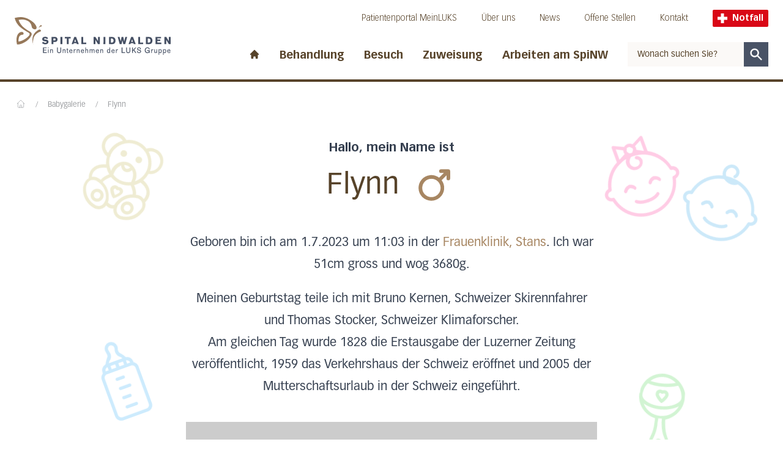

--- FILE ---
content_type: text/html; charset=UTF-8
request_url: https://www.spital-nidwalden.ch/babygalerie/flynn-01-07-2023/
body_size: 16477
content:
<!DOCTYPE html><html lang="de"><head><meta charSet="utf-8"/><meta http-equiv="x-ua-compatible" content="ie=edge"/><meta name="viewport" content="width=device-width, initial-scale=1, shrink-to-fit=no"/><meta name="generator" content="Gatsby 5.13.1"/><meta data-react-helmet="true" name="viewport" content="width=device-width, initial-scale=1, maximum-scale=1"/><meta data-react-helmet="true" name="generator" content="Gatsby"/><meta data-react-helmet="true" name="HandheldFriendly" content="true"/><meta data-react-helmet="true" name="MobileOptimized" content="width"/><meta data-react-helmet="true" name="title" content="Flynn | Spital Nidwalden"/><meta data-react-helmet="true" name="description" content="Flynn wurde am 01.07.2023 in der Frauenklinik, Stans geboren (3680 g, 51 cm)."/><meta data-react-helmet="true" name="referrer" content="origin"/><meta data-react-helmet="true" property="og:site_name" content="Spital Nidwalden"/><meta data-react-helmet="true" property="og:type" content="article"/><meta data-react-helmet="true" property="og:title" content="Flynn | Spital Nidwalden"/><meta data-react-helmet="true" property="og:description" content="Flynn wurde am 01.07.2023 in der Frauenklinik, Stans geboren (3680 g, 51 cm)."/><meta data-react-helmet="true" name="twitter:card" content="summary"/><meta data-react-helmet="true" name="twitter:description" content="Flynn wurde am 01.07.2023 in der Frauenklinik, Stans geboren (3680 g, 51 cm)."/><meta data-react-helmet="true" name="twitter:title" content="Flynn | Spital Nidwalden"/><meta data-react-helmet="true" name="google-site-verification" content="4z9JQqD2Q3rI43oSrpQdZXu8vcG48uZXaHWjj1svsRQ"/><meta data-react-helmet="true" name="robots" content="noindex, nofollow, noimageindex" data-no-index="true"/><meta data-react-helmet="true" property="og:image" content="https://www.spital-nidwalden.ch/sites/default/files/styles/metatag_image/public/media/images/flynn_01072023_m_9744.jpg?itok=SZMU1F-g"/><meta data-react-helmet="true" property="og:url" content="https://www.spital-nidwalden.ch/babygalerie/flynn-01-07-2023"/><meta data-react-helmet="true" name="twitter:url" content="https://www.spital-nidwalden.ch"/><meta data-react-helmet="true" name="twitter:image" content="https://www.spital-nidwalden.ch/sites/default/files/styles/metatag_image/public/media/images/flynn_01072023_m_9744.jpg?itok=SZMU1F-g"/><style data-href="/styles.6ca8f34e039372ac153e.css" data-identity="gatsby-global-css">@font-face{font-family:swiper-icons;font-style:normal;font-weight:400;src:url("data:application/font-woff;charset=utf-8;base64, [base64]//wADZ2x5ZgAAAywAAADMAAAD2MHtryVoZWFkAAABbAAAADAAAAA2E2+eoWhoZWEAAAGcAAAAHwAAACQC9gDzaG10eAAAAigAAAAZAAAArgJkABFsb2NhAAAC0AAAAFoAAABaFQAUGG1heHAAAAG8AAAAHwAAACAAcABAbmFtZQAAA/gAAAE5AAACXvFdBwlwb3N0AAAFNAAAAGIAAACE5s74hXjaY2BkYGAAYpf5Hu/j+W2+MnAzMYDAzaX6QjD6/4//Bxj5GA8AuRwMYGkAPywL13jaY2BkYGA88P8Agx4j+/8fQDYfA1AEBWgDAIB2BOoAeNpjYGRgYNBh4GdgYgABEMnIABJzYNADCQAACWgAsQB42mNgYfzCOIGBlYGB0YcxjYGBwR1Kf2WQZGhhYGBiYGVmgAFGBiQQkOaawtDAoMBQxXjg/wEGPcYDDA4wNUA2CCgwsAAAO4EL6gAAeNpj2M0gyAACqxgGNWBkZ2D4/wMA+xkDdgAAAHjaY2BgYGaAYBkGRgYQiAHyGMF8FgYHIM3DwMHABGQrMOgyWDLEM1T9/w8UBfEMgLzE////P/5//f/V/xv+r4eaAAeMbAxwIUYmIMHEgKYAYjUcsDAwsLKxc3BycfPw8jEQA/[base64]/uznmfPFBNODM2K7MTQ45YEAZqGP81AmGGcF3iPqOop0r1SPTaTbVkfUe4HXj97wYE+yNwWYxwWu4v1ugWHgo3S1XdZEVqWM7ET0cfnLGxWfkgR42o2PvWrDMBSFj/IHLaF0zKjRgdiVMwScNRAoWUoH78Y2icB/yIY09An6AH2Bdu/UB+yxopYshQiEvnvu0dURgDt8QeC8PDw7Fpji3fEA4z/PEJ6YOB5hKh4dj3EvXhxPqH/SKUY3rJ7srZ4FZnh1PMAtPhwP6fl2PMJMPDgeQ4rY8YT6Gzao0eAEA409DuggmTnFnOcSCiEiLMgxCiTI6Cq5DZUd3Qmp10vO0LaLTd2cjN4fOumlc7lUYbSQcZFkutRG7g6JKZKy0RmdLY680CDnEJ+UMkpFFe1RN7nxdVpXrC4aTtnaurOnYercZg2YVmLN/d/gczfEimrE/fs/bOuq29Zmn8tloORaXgZgGa78yO9/cnXm2BpaGvq25Dv9S4E9+5SIc9PqupJKhYFSSl47+Qcr1mYNAAAAeNptw0cKwkAAAMDZJA8Q7OUJvkLsPfZ6zFVERPy8qHh2YER+3i/BP83vIBLLySsoKimrqKqpa2hp6+jq6RsYGhmbmJqZSy0sraxtbO3sHRydnEMU4uR6yx7JJXveP7WrDycAAAAAAAH//wACeNpjYGRgYOABYhkgZgJCZgZNBkYGLQZtIJsFLMYAAAw3ALgAeNolizEKgDAQBCchRbC2sFER0YD6qVQiBCv/H9ezGI6Z5XBAw8CBK/m5iQQVauVbXLnOrMZv2oLdKFa8Pjuru2hJzGabmOSLzNMzvutpB3N42mNgZGBg4GKQYzBhYMxJLMlj4GBgAYow/P/PAJJhLM6sSoWKfWCAAwDAjgbRAAB42mNgYGBkAIIbCZo5IPrmUn0hGA0AO8EFTQAA")}:root{--swiper-theme-color:#007aff}.swiper{list-style:none;margin-left:auto;margin-right:auto;overflow:hidden;padding:0;position:relative;z-index:1}.swiper-vertical>.swiper-wrapper{flex-direction:column}.swiper-wrapper{box-sizing:content-box;display:flex;height:100%;position:relative;transition-property:transform;width:100%;z-index:1}.swiper-android .swiper-slide,.swiper-wrapper{transform:translateZ(0)}.swiper-pointer-events{touch-action:pan-y}.swiper-pointer-events.swiper-vertical{touch-action:pan-x}.swiper-slide{flex-shrink:0;height:100%;position:relative;transition-property:transform;width:100%}.swiper-slide-invisible-blank{visibility:hidden}.swiper-autoheight,.swiper-autoheight .swiper-slide{height:auto}.swiper-autoheight .swiper-wrapper{align-items:flex-start;transition-property:transform,height}.swiper-backface-hidden .swiper-slide{backface-visibility:hidden;transform:translateZ(0)}.swiper-3d,.swiper-3d.swiper-css-mode .swiper-wrapper{perspective:1200px}.swiper-3d .swiper-cube-shadow,.swiper-3d .swiper-slide,.swiper-3d .swiper-slide-shadow,.swiper-3d .swiper-slide-shadow-bottom,.swiper-3d .swiper-slide-shadow-left,.swiper-3d .swiper-slide-shadow-right,.swiper-3d .swiper-slide-shadow-top,.swiper-3d .swiper-wrapper{transform-style:preserve-3d}.swiper-3d .swiper-slide-shadow,.swiper-3d .swiper-slide-shadow-bottom,.swiper-3d .swiper-slide-shadow-left,.swiper-3d .swiper-slide-shadow-right,.swiper-3d .swiper-slide-shadow-top{height:100%;left:0;pointer-events:none;position:absolute;top:0;width:100%;z-index:10}.swiper-3d .swiper-slide-shadow{background:rgba(0,0,0,.15)}.swiper-3d .swiper-slide-shadow-left{background-image:linear-gradient(270deg,rgba(0,0,0,.5),transparent)}.swiper-3d .swiper-slide-shadow-right{background-image:linear-gradient(90deg,rgba(0,0,0,.5),transparent)}.swiper-3d .swiper-slide-shadow-top{background-image:linear-gradient(0deg,rgba(0,0,0,.5),transparent)}.swiper-3d .swiper-slide-shadow-bottom{background-image:linear-gradient(180deg,rgba(0,0,0,.5),transparent)}.swiper-css-mode>.swiper-wrapper{-ms-overflow-style:none;overflow:auto;scrollbar-width:none}.swiper-css-mode>.swiper-wrapper::-webkit-scrollbar{display:none}.swiper-css-mode>.swiper-wrapper>.swiper-slide{scroll-snap-align:start start}.swiper-horizontal.swiper-css-mode>.swiper-wrapper{scroll-snap-type:x mandatory}.swiper-vertical.swiper-css-mode>.swiper-wrapper{scroll-snap-type:y mandatory}.swiper-centered>.swiper-wrapper:before{content:"";flex-shrink:0;order:9999}.swiper-centered.swiper-horizontal>.swiper-wrapper>.swiper-slide:first-child{margin-inline-start:var(--swiper-centered-offset-before)}.swiper-centered.swiper-horizontal>.swiper-wrapper:before{height:100%;min-height:1px;width:var(--swiper-centered-offset-after)}.swiper-centered.swiper-vertical>.swiper-wrapper>.swiper-slide:first-child{margin-block-start:var(--swiper-centered-offset-before)}.swiper-centered.swiper-vertical>.swiper-wrapper:before{height:var(--swiper-centered-offset-after);min-width:1px;width:100%}.swiper-centered>.swiper-wrapper>.swiper-slide{scroll-snap-align:center center}.swiper-pagination{position:absolute;text-align:center;transform:translateZ(0);transition:opacity .3s;z-index:10}.swiper-pagination.swiper-pagination-hidden{opacity:0}.swiper-horizontal>.swiper-pagination-bullets,.swiper-pagination-bullets.swiper-pagination-horizontal,.swiper-pagination-custom,.swiper-pagination-fraction{bottom:10px;left:0;width:100%}.swiper-pagination-bullets-dynamic{font-size:0;overflow:hidden}.swiper-pagination-bullets-dynamic .swiper-pagination-bullet{position:relative;transform:scale(.33)}.swiper-pagination-bullets-dynamic .swiper-pagination-bullet-active,.swiper-pagination-bullets-dynamic .swiper-pagination-bullet-active-main{transform:scale(1)}.swiper-pagination-bullets-dynamic .swiper-pagination-bullet-active-prev{transform:scale(.66)}.swiper-pagination-bullets-dynamic .swiper-pagination-bullet-active-prev-prev{transform:scale(.33)}.swiper-pagination-bullets-dynamic .swiper-pagination-bullet-active-next{transform:scale(.66)}.swiper-pagination-bullets-dynamic .swiper-pagination-bullet-active-next-next{transform:scale(.33)}.swiper-pagination-bullet{background:var(--swiper-pagination-bullet-inactive-color,#000);border-radius:50%;display:inline-block;height:var(--swiper-pagination-bullet-height,var(--swiper-pagination-bullet-size,8px));opacity:var(--swiper-pagination-bullet-inactive-opacity,.2);width:var(--swiper-pagination-bullet-width,var(--swiper-pagination-bullet-size,8px))}button.swiper-pagination-bullet{-webkit-appearance:none;appearance:none;border:none;box-shadow:none;margin:0;padding:0}.swiper-pagination-clickable .swiper-pagination-bullet{cursor:pointer}.swiper-pagination-bullet:only-child{display:none!important}.swiper-pagination-bullet-active{background:var(--swiper-pagination-color,var(--swiper-theme-color));opacity:var(--swiper-pagination-bullet-opacity,1)}.swiper-pagination-vertical.swiper-pagination-bullets,.swiper-vertical>.swiper-pagination-bullets{right:10px;top:50%;transform:translate3d(0,-50%,0)}.swiper-pagination-vertical.swiper-pagination-bullets .swiper-pagination-bullet,.swiper-vertical>.swiper-pagination-bullets .swiper-pagination-bullet{display:block;margin:var(--swiper-pagination-bullet-vertical-gap,6px) 0}.swiper-pagination-vertical.swiper-pagination-bullets.swiper-pagination-bullets-dynamic,.swiper-vertical>.swiper-pagination-bullets.swiper-pagination-bullets-dynamic{top:50%;transform:translateY(-50%);width:8px}.swiper-pagination-vertical.swiper-pagination-bullets.swiper-pagination-bullets-dynamic .swiper-pagination-bullet,.swiper-vertical>.swiper-pagination-bullets.swiper-pagination-bullets-dynamic .swiper-pagination-bullet{display:inline-block;transition:transform .2s,top .2s}.swiper-horizontal>.swiper-pagination-bullets .swiper-pagination-bullet,.swiper-pagination-horizontal.swiper-pagination-bullets .swiper-pagination-bullet{margin:0 var(--swiper-pagination-bullet-horizontal-gap,4px)}.swiper-horizontal>.swiper-pagination-bullets.swiper-pagination-bullets-dynamic,.swiper-pagination-horizontal.swiper-pagination-bullets.swiper-pagination-bullets-dynamic{left:50%;transform:translateX(-50%);white-space:nowrap}.swiper-horizontal>.swiper-pagination-bullets.swiper-pagination-bullets-dynamic .swiper-pagination-bullet,.swiper-pagination-horizontal.swiper-pagination-bullets.swiper-pagination-bullets-dynamic .swiper-pagination-bullet{transition:transform .2s,left .2s}.swiper-horizontal.swiper-rtl>.swiper-pagination-bullets-dynamic .swiper-pagination-bullet{transition:transform .2s,right .2s}.swiper-pagination-progressbar{background:rgba(0,0,0,.25);position:absolute}.swiper-pagination-progressbar .swiper-pagination-progressbar-fill{background:var(--swiper-pagination-color,var(--swiper-theme-color));height:100%;left:0;position:absolute;top:0;transform:scale(0);transform-origin:left top;width:100%}.swiper-rtl .swiper-pagination-progressbar .swiper-pagination-progressbar-fill{transform-origin:right top}.swiper-horizontal>.swiper-pagination-progressbar,.swiper-pagination-progressbar.swiper-pagination-horizontal,.swiper-pagination-progressbar.swiper-pagination-vertical.swiper-pagination-progressbar-opposite,.swiper-vertical>.swiper-pagination-progressbar.swiper-pagination-progressbar-opposite{height:4px;left:0;top:0;width:100%}.swiper-horizontal>.swiper-pagination-progressbar.swiper-pagination-progressbar-opposite,.swiper-pagination-progressbar.swiper-pagination-horizontal.swiper-pagination-progressbar-opposite,.swiper-pagination-progressbar.swiper-pagination-vertical,.swiper-vertical>.swiper-pagination-progressbar{height:100%;left:0;top:0;width:4px}.swiper-pagination-lock{display:none}</style><style>.gatsby-image-wrapper{position:relative;overflow:hidden}.gatsby-image-wrapper picture.object-fit-polyfill{position:static!important}.gatsby-image-wrapper img{bottom:0;height:100%;left:0;margin:0;max-width:none;padding:0;position:absolute;right:0;top:0;width:100%;object-fit:cover}.gatsby-image-wrapper [data-main-image]{opacity:0;transform:translateZ(0);transition:opacity .25s linear;will-change:opacity}.gatsby-image-wrapper-constrained{display:inline-block;vertical-align:top}</style><noscript><style>.gatsby-image-wrapper noscript [data-main-image]{opacity:1!important}.gatsby-image-wrapper [data-placeholder-image]{opacity:0!important}</style></noscript><script type="module">const e="undefined"!=typeof HTMLImageElement&&"loading"in HTMLImageElement.prototype;e&&document.body.addEventListener("load",(function(e){const t=e.target;if(void 0===t.dataset.mainImage)return;if(void 0===t.dataset.gatsbyImageSsr)return;let a=null,n=t;for(;null===a&&n;)void 0!==n.parentNode.dataset.gatsbyImageWrapper&&(a=n.parentNode),n=n.parentNode;const o=a.querySelector("[data-placeholder-image]"),r=new Image;r.src=t.currentSrc,r.decode().catch((()=>{})).then((()=>{t.style.opacity=1,o&&(o.style.opacity=0,o.style.transition="opacity 500ms linear")}))}),!0);</script><title data-react-helmet="true">Flynn | Spital Nidwalden</title><link data-react-helmet="true" rel="canonical" href="https://www.spital-nidwalden.ch/babygalerie/flynn-01-07-2023"/><link rel="icon" href="/favicon-32x32.png?v=89d934f26ce73163b22b76828a738a0e" type="image/png"/><link rel="manifest" href="/manifest.webmanifest" crossorigin="anonymous"/><link rel="apple-touch-icon" sizes="48x48" href="/icons/icon-48x48.png?v=89d934f26ce73163b22b76828a738a0e"/><link rel="apple-touch-icon" sizes="72x72" href="/icons/icon-72x72.png?v=89d934f26ce73163b22b76828a738a0e"/><link rel="apple-touch-icon" sizes="96x96" href="/icons/icon-96x96.png?v=89d934f26ce73163b22b76828a738a0e"/><link rel="apple-touch-icon" sizes="144x144" href="/icons/icon-144x144.png?v=89d934f26ce73163b22b76828a738a0e"/><link rel="apple-touch-icon" sizes="192x192" href="/icons/icon-192x192.png?v=89d934f26ce73163b22b76828a738a0e"/><link rel="apple-touch-icon" sizes="256x256" href="/icons/icon-256x256.png?v=89d934f26ce73163b22b76828a738a0e"/><link rel="apple-touch-icon" sizes="384x384" href="/icons/icon-384x384.png?v=89d934f26ce73163b22b76828a738a0e"/><link rel="apple-touch-icon" sizes="512x512" href="/icons/icon-512x512.png?v=89d934f26ce73163b22b76828a738a0e"/><script>(function(w,d,s,l,i){w[l]=w[l]||[];w[l].push({'gtm.start': new Date().getTime(),event:'gtm.js'});var f=d.getElementsByTagName(s)[0], j=d.createElement(s),dl=l!='dataLayer'?'&l='+l:'';j.async=true;j.src= 'https://www.googletagmanager.com/gtm.js?id='+i+dl+'';f.parentNode.insertBefore(j,f); })(window,document,'script','dataLayer', 'GTM-T5NQKDV');</script><link rel="sitemap" type="application/xml" href="/sitemap-index.xml"/><link rel="stylesheet" href="/styles.css"/></head><body><noscript><iframe src="https://www.googletagmanager.com/ns.html?id=GTM-T5NQKDV" height="0" width="0" style="display: none; visibility: hidden" aria-hidden="true"></iframe></noscript><div id="___gatsby"><div style="outline:none" tabindex="-1" id="gatsby-focus-wrapper"><div class="theme-nidwalden"><div class="snap-y snap-proximity scroll-pt-36"><a tabindex="1" href="#main-content" class="skip-link-nidwalden">Direkt zum Inhalt</a><a tabindex="1" href="#footer" class="skip-link-nidwalden">Direkt zum Fussbereich</a><div class="sticky top-0 z-40"><button tabindex="2" class="skip-link-nidwalden">Direkt zur Suche</button><div class="container-page bg-white pt-2 transition-all duration-[600ms] pb-6"><div><div class="container-content flex items-end justify-between lg:items-center" id="header-logo"><a class="focus-luks md:mr-4 xl:mr-8 focus-nidwalden" href="/"><div class="flex max-w-[85%] flex-col items-end"><img src="/nidwalden-logo.svg" alt="Spital Nidwalden"/><div class="max-w-[82%] pt-1"><img height="9" width="auto" src="/nidwalden-subtitle.svg" alt="Ein Unternehmen der LUKS Gruppe"/></div><span class="sr-only">Startseite des Spital Nidwalden</span></div></a><div class="ml-4 hidden pt-2 md:ml-8 lg:block"><div style="transition-property:opacity;transition-duration:200ms;transition-delay:200ms;opacity:1"><div style="transition-property:height;transition-duration:200ms;transition-delay:0ms;transition-timing-function:ease-in-out"><div><div class="flex items-center justify-end whitespace-nowrap pb-6"><nav aria-label="Meta-Navigation"><ul class="flex text-sm font-thin text-brown-900"><li class="mr-10"><a class="inline-block border-b border-white transition duration-300 focus-nidwalden hover:border-brown-900 hover:text-brown-500" href="/meinluks">Patientenportal MeinLUKS</a></li><li class="mr-10"><a class="inline-block border-b border-white transition duration-300 focus-nidwalden hover:border-brown-900 hover:text-brown-500" target="_blank" rel="noreferrer" href="https://www.spital-nidwalden.ch/wir-sind-das-spital-nidwalden">Über uns</a></li><li class="mr-10"><a class="inline-block border-b border-white transition duration-300 focus-nidwalden hover:border-brown-900 hover:text-brown-500" target="_blank" rel="noreferrer" href="https://www.spital-nidwalden.ch/newsroom">News</a></li><li class="mr-10"><a class="inline-block border-b border-white transition duration-300 focus-nidwalden hover:border-brown-900 hover:text-brown-500" href="/offene-stellen">Offene Stellen</a></li><li class="mr-10"><a class="inline-block border-b border-white transition duration-300 focus-nidwalden hover:border-brown-900 hover:text-brown-500" href="/ihr-ksnw/kontakt">Kontakt</a></li></ul></nav><a class="focus-luks mr-3 flex items-center rounded-sm bg-red-500 px-2 py-1 text-xs font-bold text-white md:text-sm lg:mr-0 focus-nidwalden" href="/notfall-spital-nidwalden"><svg xmlns="http://www.w3.org/2000/svg" version="1.0" viewBox="0 0 66 66" class="mr-1 h-3 md:h-4 lg:mr-2"><path d="m 23,0 0,23 -23,0 0,20 23,0 0,23 20,0 0,-23 23,0 0,-20 -23,0 0,-23 -20,0 z" style="fill:white"></path></svg>Notfall</a></div></div></div></div><div class="flex items-center"><nav aria-label="Hauptnavigation"><ul class="flex items-center font-bold xl:text-lg text-brown-900"><li class="pr-4 xl:pr-8"><a class=" inline-block pt-2  transition duration-300 focus-nidwalden hover:text-brown-500" href="/"><svg xmlns="http://www.w3.org/2000/svg" viewBox="0 0 20 20" fill="currentColor" aria-hidden="true" class="h-[1.125rem]"><path d="M10.707 2.293a1 1 0 00-1.414 0l-7 7a1 1 0 001.414 1.414L4 10.414V17a1 1 0 001 1h2a1 1 0 001-1v-2a1 1 0 011-1h2a1 1 0 011 1v2a1 1 0 001 1h2a1 1 0 001-1v-6.586l.293.293a1 1 0 001.414-1.414l-7-7z"></path></svg><span class="sr-only">Start page</span></a></li><li class="relative pr-4 xl:pr-8"><div class="relative"><button class=" pt-2 pb-0.5 inline-block border-white border-b-4 transition duration-300  whitespace-nowrap font-bold focus-nidwalden hover:text-brown-500 hover:border-brown-900" id="headlessui-popover-button-undefined" type="button" aria-expanded="false">Behandlung</button></div></li><li class="relative pr-4 xl:pr-8"><div class="relative"><button class=" pt-2 pb-0.5 inline-block border-white border-b-4 transition duration-300  whitespace-nowrap font-bold focus-nidwalden hover:text-brown-500 hover:border-brown-900" id="headlessui-popover-button-undefined" type="button" aria-expanded="false">Besuch</button></div></li><li class="relative pr-4 xl:pr-8"><div class="relative"><button class=" pt-2 pb-0.5 inline-block border-white border-b-4 transition duration-300  whitespace-nowrap font-bold focus-nidwalden hover:text-brown-500 hover:border-brown-900" id="headlessui-popover-button-undefined" type="button" aria-expanded="false">Zuweisung</button></div></li><li class="relative pr-4 xl:pr-8"><div class="relative"><button class=" pt-2 pb-0.5 inline-block border-white border-b-4 transition duration-300  whitespace-nowrap font-bold focus-nidwalden hover:text-brown-500 hover:border-brown-900" id="headlessui-popover-button-undefined" type="button" aria-expanded="false">Arbeiten am SpiNW</button></div></li></ul></nav><form action="#" class="flex min-w-[210px]"><div class="relative w-full"><input autoComplete="off" type="text" name="query" class="header-search-input focus block h-10 w-full border border-r-0 border-grey-500 px-4 text-sm text-black focus:border-grey-500 focus-visible:border-grey-500 lg:border-0 placeholder:text-brown-900 focus:ring-brown-500 lg:bg-brown-100" placeholder="Wonach suchen Sie?" id="headlessui-combobox-input-undefined" role="combobox" aria-expanded="false"/></div><button type="submit" class="h-10 w-12  border transition lg:border-0 focus-nidwalden border-blue-950 bg-blue-950 text-blue-950 !text-white hover:bg-blue-960"><svg xmlns="http://www.w3.org/2000/svg" viewBox="0 0 20 20" fill="currentColor" aria-hidden="true" class="mx-auto h-6"><path fill-rule="evenodd" d="M8 4a4 4 0 100 8 4 4 0 000-8zM2 8a6 6 0 1110.89 3.476l4.817 4.817a1 1 0 01-1.414 1.414l-4.816-4.816A6 6 0 012 8z" clip-rule="evenodd"></path></svg><span class="sr-only">Suchen</span></button></form></div></div><div class="flex items-center lg:hidden"><a class="focus-luks mr-3 flex items-center rounded-sm bg-red-500 px-2 py-1 text-xs font-bold text-white md:text-sm lg:mr-0 focus-nidwalden" href="/notfall-spital-nidwalden"><svg xmlns="http://www.w3.org/2000/svg" version="1.0" viewBox="0 0 66 66" class="mr-1 h-3 md:h-4 lg:mr-2"><path d="m 23,0 0,23 -23,0 0,20 23,0 0,23 20,0 0,-23 23,0 0,-20 -23,0 0,-23 -20,0 z" style="fill:white"></path></svg>Notfall</a><button aria-label="Open mobile navigation and focus Search input" id="headlessui-popover-button-undefined" type="button" aria-expanded="false"><span class="focus mr-1.5 block py-1"><svg xmlns="http://www.w3.org/2000/svg" viewBox="0 0 20 20" fill="currentColor" aria-hidden="true" class="h-6 w-6"><path fill-rule="evenodd" d="M8 4a4 4 0 100 8 4 4 0 000-8zM2 8a6 6 0 1110.89 3.476l4.817 4.817a1 1 0 01-1.414 1.414l-4.816-4.816A6 6 0 012 8z" clip-rule="evenodd"></path></svg></span></button><button aria-label="Show mobile navigation" id="headlessui-popover-button-undefined" type="button" aria-expanded="false"><svg xmlns="http://www.w3.org/2000/svg" fill="none" viewBox="0 0 24 24" stroke-width="2" stroke="currentColor" aria-hidden="true" class="h-8 w-8"><path stroke-linecap="round" stroke-linejoin="round" d="M4 6h16M4 12h8m-8 6h16"></path></svg></button></div></div></div></div><div class="absolute bottom-0 left-0 h-1 w-full delay-500 duration-500 bg-brown-900"><div style="width:0" class="h-full bg-brown-400"></div></div></div><div id="main-content"><div class="overflow-x-hidden"><div class="container-page"><div class="container-content"><nav class="flex select-none overflow-x-auto overflow-y-hidden py-1 pl-0.5 no-scrollbar lg:overflow-y-visible mt-3 md:mt-6" aria-label="Breadcrumb"><ol class="flex flex-1 items-center space-x-2 whitespace-nowrap sm:space-x-4"><li class="flex items-baseline"><a class="block border-b border-transparent pb-1 transition duration-300 focus-nidwalden text-grey-600 hover:text-brown-500 hover:border-brown-500 hover:border-brown-500" href="/"><svg fill="none" stroke="currentColor" viewBox="0 0 24 24" xmlns="http://www.w3.org/2000/svg" width="20" height="20" class="h-4 w-4 shrink-0"><path stroke-linecap="round" stroke-linejoin="round" stroke-width="1" d="M3 12l2-2m0 0l7-7 7 7M5 10v10a1 1 0 001 1h3m10-11l2 2m-2-2v10a1 1 0 01-1 1h-3m-6 0a1 1 0 001-1v-4a1 1 0 011-1h2a1 1 0 011 1v4a1 1 0 001 1m-6 0h6"></path></svg><span class="sr-only">Home</span></a></li><li class="flex items-baseline"><div class="shrink-0 border-b border-transparent text-xs leading-none text-grey-600" aria-hidden="true">/</div><a class="ml-2 border-b border-transparent text-xs leading-none transition duration-300 sm:ml-4 focus-nidwalden hover:text-brown-500 hover:border-brown-500 text-grey-600" href="/babygalerie">Babygalerie</a></li><li class="flex items-baseline"><div class="shrink-0 border-b border-transparent text-xs leading-none text-grey-600" aria-hidden="true">/</div><a aria-current="page" class="ml-2 border-b border-transparent text-xs leading-none transition duration-300 sm:ml-4 focus-nidwalden hover:text-brown-500 hover:border-brown-500 text-grey-600" href="/babygalerie/flynn-01-07-2023">Flynn </a></li></ol></nav><div class="relative mx-auto my-10 max-w-2xl text-center lg:mb-20 nidwalden prose"><svg version="1.1" id="Ebene_1" xmlns="http://www.w3.org/2000/svg" x="0px" y="0px" viewBox="0 0 24 24" xml:space="preserve" class="absolute left-[-10%] top-0 h-32 w-32 rotate-[20deg] animate-wiggle-slow text-[#B1A125] opacity-20 lg:left-[-25%]" fill="currentColor"><g><path d="M7,18c-1.1,0-2,0.9-2,2s0.9,2,2,2s2-0.9,2-2S8.1,18,7,18z M7,21c-0.6,0-1-0.4-1-1s0.4-1,1-1s1,0.4,1,1 S7.6,21,7,21z"></path><path d="M9.5,6c0.6,0,1-0.4,1-1s-0.4-1-1-1s-1,0.4-1,1S8.9,6,9.5,6z M9.5,4.5V5c0,0,0,0,0,0L9.5,4.5z"></path><path d="M14.5,6c0.6,0,1-0.4,1-1s-0.4-1-1-1s-1,0.4-1,1S13.9,6,14.5,6z M14.5,4.5V5c0,0,0,0,0,0L14.5,4.5z"></path><path d="M22,18c0-0.7-0.2-1.3-0.6-1.8c0.3-0.6,0.7-2,0.1-3.3c-0.5-1.2-1.6-2.1-3.3-2.7c0.4-0.7,0.6-1.5,0.7-2.4 c0.9-0.2,1.7-0.7,2.2-1.5c0.6-0.9,0.9-1.9,0.7-3c-0.3-2.2-2.4-3.7-4.6-3.3c-0.8,0.1-1.4,0.5-1.9,0.9C14.4,0.3,13.2,0,12,0 c-1.2,0-2.4,0.3-3.4,0.9c-0.7-0.6-1.7-1-2.6-1c-1,0-2,0.4-2.7,1.2C2.5,1.9,2.1,2.9,2.1,4c0,1.1,0.4,2.1,1.2,2.8 c0.5,0.5,1.1,0.9,1.8,1c0.1,0.9,0.4,1.7,0.7,2.4c-1.7,0.6-2.8,1.5-3.3,2.7c-0.6,1.3-0.2,2.7,0.1,3.3c-0.4,0.5-0.6,1.1-0.6,1.7 c-0.1,0.5,0,1.1,0.2,1.8C3,22.1,5.2,23.8,7.8,24H8c1.4,0,2.5-1,2.8-2.2c0.4,0.2,0.8,0.3,1.2,0.3c0.4,0,0.8-0.1,1.2-0.3 C13.5,23,14.7,24,16,24l0.2,0c2.6-0.2,4.8-1.9,5.5-4.3C22,19,22.1,18.4,22,18z M20.6,13.3c0.3,0.8,0.2,1.7,0,2.2 c-0.4-0.3-1-0.5-1.5-0.5l-0.2,0c-0.3,0-0.7,0.1-1,0.2c-0.2-0.9-1.1-2-1.7-2.5c0.6-0.4,1.1-1,1.5-1.5C19.2,11.6,20.2,12.3,20.6,13.3 z M9.1,12.2c0-0.1,0-0.2,0-0.2c0-0.2,0-0.3,0-0.5c0-0.9,0.2-1.7,0.8-2.4C9.9,9,10,8.8,10.2,8.7c0.3,0.7,1,1.3,1.8,1.3 c0.8,0,1.5-0.5,1.8-1.3c0.7,0.6,1.2,1.6,1.2,2.8c0,0.3,0,0.5,0,0.7c-0.9,0.5-1.9,0.8-3,0.8C10.9,13,9.9,12.7,9.1,12.2z M11,8.2 C11.3,8.1,11.7,8,12,8c0.3,0,0.7,0.1,1,0.2C12.8,8.6,12.4,9,12,9C11.6,9,11.2,8.6,11,8.2z M17.5,1c1.6-0.3,3.2,0.9,3.4,2.5 c0.1,0.8-0.1,1.6-0.5,2.2C20,6.2,19.5,6.6,19,6.8c-0.1-2.1-1.1-4-2.7-5.3C16.7,1.2,17.1,1,17.5,1z M15,1.8c0.1,0.1,0.1,0.1,0.2,0.1 C16.9,3,18,4.9,18,7c0,1.8-0.8,3.4-2,4.5c0.1-1.7-0.8-3.2-2.1-3.9c-0.1-0.1-0.1-0.1-0.2-0.1C13.2,7.2,12.6,7,12,7 c-0.6,0-1.2,0.2-1.7,0.4c0,0,0,0,0,0c-1.4,0.7-2.4,2.3-2.3,4c-1.1-1-1.8-2.3-2-3.8c0-0.1,0.1-0.1,0.1-0.2c0-0.1,0-0.2-0.1-0.3 C6,7.1,6,7,6,7c0-3.3,2.7-6,6-6C13.1,1,14.1,1.3,15,1.8z M3.1,4c0-0.8,0.3-1.6,0.9-2.2C4.5,1.3,5.2,1,6,1c0.6,0,1.2,0.2,1.7,0.5 C6.1,2.7,5.1,4.6,5,6.7C4.6,6.6,4.3,6.3,3.9,6C3.4,5.5,3.1,4.8,3.1,4z M3.4,13.3c0.4-1,1.4-1.7,3-2.2c0.4,0.6,0.9,1.1,1.5,1.5 c-0.6,0.6-1.5,1.6-1.7,2.6C5.8,15.1,5.4,15,5,15H4.8c-0.6,0-1.1,0.2-1.5,0.4C3.1,14.9,3,14.1,3.4,13.3z M9.9,21c0,1-0.7,2-1.9,2 l-0.2,0c-2.2-0.2-4-1.6-4.8-3.7c-0.2-0.5-0.2-0.9-0.2-1.3c0-0.4,0.2-0.9,0.4-1.3c0,0,0,0,0,0c0.1-0.1,0.2-0.1,0.2-0.2 C3.9,16.2,4.3,16,4.8,16L5,16c2.2,0.2,4.1,1.6,4.8,3.7c0,0,0,0,0,0C9.9,20.2,10,20.5,9.9,21z M10.9,20.7c0-0.4-0.1-0.9-0.3-1.3 c-0.6-1.8-1.9-3.1-3.6-3.8C7.1,15,7.9,14,8.7,13.2c1,0.5,2.1,0.8,3.3,0.8c1.2,0,2.3-0.3,3.3-0.8c0.8,0.8,1.6,1.8,1.6,2.3 c-1.7,0.7-3,2.1-3.6,3.9c-0.2,0.5-0.3,1-0.3,1.3C12.4,21.1,11.6,21.1,10.9,20.7z M20.8,19.3c-0.6,2-2.5,3.5-4.6,3.7H16 c-1.2,0-1.9-1-1.9-2.1c-0.1-0.4,0-0.7,0.2-1.2c0,0,0,0,0,0c0.6-2,2.5-3.5,4.6-3.7h0.2c0.5,0,0.9,0.2,1.3,0.5c0,0.1,0.1,0.1,0.2,0.2 c0.3,0.4,0.5,0.9,0.5,1.4C21.1,18.5,21,18.8,20.8,19.3z"></path><path d="M17,18c-1.1,0-2,0.9-2,2s0.9,2,2,2s2-0.9,2-2S18.1,18,17,18z M17,21c-0.6,0-1-0.4-1-1s0.4-1,1-1s1,0.4,1,1 S17.6,21,17,21z"></path><path d="M12.6,15c-0.2,0-0.4,0.1-0.6,0.1c-0.6-0.3-1.2-0.2-1.7,0.3c0,0-0.1,0.1-0.1,0.1c-0.1,0.2-0.3,0.5-0.3,0.8 c0,0.9,1.5,2.4,1.8,2.5c0.1,0,0.1,0.1,0.2,0.1s0.2,0,0.2-0.1c0.3-0.2,1.8-1.7,1.8-2.5C14,15.6,13.4,15,12.6,15z M12,17.8 c-0.4-0.4-1-1.2-1-1.4c0-0.1,0.1-0.2,0.1-0.3c0.2-0.2,0.4-0.2,0.6,0c0.2,0.1,0.4,0.1,0.5,0c0.1-0.1,0.3-0.1,0.4-0.1 c0.2,0,0.4,0.2,0.4,0.4C13,16.7,12.4,17.4,12,17.8z"></path></g></svg><svg version="1.1" id="Ebene_1" xmlns="http://www.w3.org/2000/svg" x="0px" y="0px" viewBox="0 0 24 24" fill="currentColor" class="absolute left-[-10%] top-[30%] hidden h-32 w-32 !rotate-[-20deg] animate-pulse  text-[#1CA5F7] opacity-20 md:block lg:left-[-25%]"><g><path d="M13.5,14h-3c-0.3,0-0.5,0.2-0.5,0.5s0.2,0.5,0.5,0.5h3c0.3,0,0.5-0.2,0.5-0.5S13.8,14,13.5,14z"></path><path d="M13.5,20h-3c-0.3,0-0.5,0.2-0.5,0.5s0.2,0.5,0.5,0.5h3c0.3,0,0.5-0.2,0.5-0.5S13.8,20,13.5,20z"></path><path d="M10.5,18h2c0.3,0,0.5-0.2,0.5-0.5S12.8,17,12.5,17h-2c-0.3,0-0.5,0.2-0.5,0.5S10.2,18,10.5,18z"></path><path d="M10.5,12h2c0.3,0,0.5-0.2,0.5-0.5S12.8,11,12.5,11h-2c-0.3,0-0.5,0.2-0.5,0.5S10.2,12,10.5,12z"></path><path d="M17,8.3V8c0-1-0.7-1.8-1.7-2c-0.3-0.6-0.7-1.2-1.2-1.7c-0.3-0.3-0.4-0.9-0.3-1.4C14,2.6,14,2.3,14,2 c0-1.1-0.9-2-2-2s-2,0.9-2,2c0,0.1,0,0.3,0.1,0.4c0,0.1,0,0.2,0,0.3c0,0,0,0.1,0,0.1c0.2,0.6,0.1,1.2-0.3,1.5C9.4,4.8,9,5.4,8.7,6 C7.7,6.2,7,7,7,8v0.3c-0.6,0.4-1,1-1,1.7v12c0,1.1,0.9,2,2,2h8c1.1,0,2-0.9,2-2V10C18,9.3,17.6,8.6,17,8.3z M16,8h-1V7 C15.5,7,16,7.5,16,8z M12.5,8V7H14v1H12.5z M10,8V7h1.5v1H10z M10.6,5.1c0.6-0.6,0.8-1.5,0.5-2.4c0-0.2,0-0.3-0.1-0.5 C11,2.1,11,2,11,2c0-0.5,0.5-1,1-1s1,0.5,1,1c0,0.3,0,0.4-0.1,0.6c-0.3,0.9-0.1,1.9,0.5,2.5C13.7,5.3,14,5.6,14.2,6H9.8 C10,5.6,10.3,5.3,10.6,5.1z M9,7v1H8C8,7.5,8.5,7,9,7z M17,22c0,0.5-0.5,1-1,1H8c-0.5,0-1-0.5-1-1V10c0-0.5,0.5-1,1-1h8 c0.5,0,1,0.5,1,1V22z"></path></g></svg><svg version="1.1" id="Ebene_1" xmlns="http://www.w3.org/2000/svg" x="0px" y="0px" class="absolute left-[-10%] top-[65%] h-32 w-32 animate-spin-slow text-[#0A39F7] opacity-20 lg:left-[-25%]" fill="currentColor" viewBox="0 0 24 24"><g><path d="M18.5,2c-2,0-3.5,1.5-3.5,3.5C15,5.8,15.2,6,15.5,6S16,5.8,16,5.5C16,4.1,17.1,3,18.5,3C18.8,3,19,2.8,19,2.5 S18.8,2,18.5,2z"></path><path d="M6.3,6.3c-0.4,0.4-0.4,1,0,1.4C6.5,7.9,6.7,8,7,8s0.5-0.1,0.7-0.3c0.4-0.4,0.4-1,0-1.4 C7.3,5.9,6.7,5.9,6.3,6.3z M7,7L6.6,6.6L7,7C7,7,7,7,7,7z"></path><path d="M16.3,17.7c0.2,0.2,0.5,0.3,0.7,0.3s0.5-0.1,0.7-0.3c0.2-0.2,0.3-0.4,0.3-0.7c0-0.3-0.1-0.5-0.3-0.7 C17.5,16.1,17.3,16,17,16c0,0,0,0,0,0c-0.3,0-0.5,0.1-0.7,0.3C16.1,16.5,16,16.7,16,17C16,17.3,16.1,17.5,16.3,17.7z"></path><path d="M23.3,2.8c-0.7-1.3-1.9-2.2-3.4-2.5c-1-0.2-2-0.2-2.8,0C14.7,0.9,13,3.1,13,5.6c0,0.2-0.1,0.5-0.2,0.8 C10,4.2,7.3,2.9,5.5,3C4.7,3,4.1,3.2,3.6,3.6S3,4.7,3,5.5C2.9,7,3.8,9,5.3,11.2c-1.3,0.3-2.4,0.8-3.3,1.7c-2.5,2.5-2.5,6.6,0,9.2 c1.2,1.3,2.9,1.9,4.5,1.9c1.7,0,3.4-0.6,4.7-1.9c0.9-0.9,1.5-2,1.7-3.3c2.1,1.4,4.1,2.2,5.6,2.1c0.1,0,0.1,0,0.2,0 c0.5,0,1.1-0.2,1.5-0.6c0.5-0.4,0.8-1,0.8-1.6v-0.3c0-1.9-1.3-4.6-3.4-7.3c0.3-0.1,0.5-0.2,0.8-0.2c2.5,0,4.7-1.7,5.4-4.1 C24.2,5.5,24,4,23.3,2.8z M9.9,17.5c0,0.5,0,0.9-0.2,1.2c-0.6,1.8-2.6,2.7-4.5,2.1c-0.9-0.3-1.6-0.9-2-1.8 c-0.4-0.8-0.4-1.8-0.1-2.7c0.3-0.9,0.9-1.6,1.8-2c0.5-0.2,1-0.3,1.5-0.3c0.4,0,0.7,0.1,1.1,0.2l1.1,1.1l0,0l0,0l0,0 c0.2,0.2,0.4,0.4,0.7,0.6c0.1,0.1,0.3,0.3,0.4,0.4C9.8,16.8,9.9,17.1,9.9,17.5z M10.5,21.4c-2.2,2.2-5.7,2.2-7.8,0 c-2.1-2.2-2.1-5.7,0-7.8c0.8-0.8,2-1.4,3.2-1.5c0.3,0.3,0.5,0.7,0.8,1c-0.7,0-1.5,0.1-2.1,0.4C3.4,14,2.6,14.9,2.2,16 c-0.4,1.1-0.3,2.4,0.2,3.4c0.5,1.1,1.4,1.9,2.5,2.3C5.4,21.9,6,22,6.4,22c1.9,0,3.6-1.1,4.2-2.9c0.3-0.5,0.3-1.1,0.3-1.6 c0,0,0-0.1,0-0.1c0.4,0.3,0.7,0.6,1.1,0.8C11.8,19.5,11.3,20.6,10.5,21.4z M20,18.5l0,0.2c0,0.4-0.2,0.7-0.5,0.9 c-0.3,0.2-0.6,0.4-1,0.3c-1.4,0.1-3.5-0.8-5.6-2.3c0,0,0-0.1-0.1-0.1c-0.8-0.6-1.5-1.2-2.2-1.8c0,0-0.1-0.1-0.1-0.1 c-0.1-0.1-0.3-0.2-0.4-0.4c-0.2-0.2-0.5-0.4-0.7-0.7c0,0,0,0,0,0c0,0,0,0,0,0C6,11.2,3.9,7.6,4,5.5c0-0.4,0.1-0.9,0.4-1.1 C4.6,4.1,5.1,4,5.5,4c1.6-0.1,4.1,1.2,6.7,3.2c-0.4,0.5-0.9,1.1-1.5,1.5c-0.6,0.4-0.8,1.2-0.4,1.8c0.4,0.7,0.8,1.3,1.3,1.8 c0.5,0.5,1.1,0.9,1.8,1.3c0.2,0.1,0.4,0.2,0.6,0.2c0.4,0,0.9-0.2,1.2-0.6c0.2-0.3,0.8-1,1.5-1.5C18.8,14.2,20,16.8,20,18.5z M22.8,6.7c-0.5,2-2.4,3.3-4.4,3.3c-1.6,0-3.1,1.6-3.9,2.6c0,0,0,0,0,0c-0.2,0.2-0.4,0.2-0.6,0.2c-0.6-0.3-1.1-0.7-1.6-1.1 c-0.4-0.4-0.8-1-1.1-1.6c-0.1-0.2-0.1-0.4,0.2-0.6C11.8,9.2,14,7.4,14,5.6c0-2.1,1.4-3.9,3.3-4.4C17.7,1.1,18.1,1,18.5,1 s0.8,0,1.2,0.1c1.2,0.3,2.1,1,2.7,2.1C23,4.3,23.1,5.5,22.8,6.7z"></path></g></svg><svg version="1.1" id="Ebene_1" xmlns="http://www.w3.org/2000/svg" x="0px" y="0px" viewBox="0 0 24 24" fill="currentColor" class="absolute right-0 top-0 hidden h-20 w-20 rotate-[-20deg] animate-pulse text-[#FD1789] opacity-20 md:block lg:right-[-20%] lg:h-32 lg:w-32"><g><path d="M22.3,12c-0.7-3-2.7-5.5-5.3-6.9V0.5c0-0.2-0.1-0.3-0.2-0.4c-0.1-0.1-0.3-0.1-0.5,0l-2.9,1.5 C13,1.2,12.5,1,12,1c-0.5,0-0.9,0.2-1.2,0.4c0,0,0,0,0,0c0,0,0,0,0,0c0,0-0.1,0-0.1,0.1L7.7,0.1C7.6,0,7.4,0,7.2,0.1 C7.1,0.2,7,0.3,7,0.5v4.7C4.4,6.5,2.4,9,1.7,12C0.7,12.2,0,13,0,14s0.7,1.8,1.7,2c1.1,4.7,5.2,8,10.1,8c0.1,0,0.1,0,0.2,0 c4.9,0.1,9.2-3.3,10.3-8c0.9-0.2,1.7-1,1.7-2S23.3,12.2,22.3,12z M11.2,2.4c0-0.1,0.1-0.1,0.1-0.2c0,0,0.1-0.1,0.1-0.1 c0.1,0,0.2-0.1,0.2-0.1c0,0,0,0,0.1,0c0.1,0,0.2,0,0.3,0c0.3,0.1,0.5,0.2,0.7,0.5c0,0.1,0.1,0.1,0.1,0.1C13,2.7,13,2.9,13,3 c0,0.1,0,0.3-0.1,0.4c-0.1,0-0.1,0.1-0.2,0.2c0,0.1-0.1,0.1-0.1,0.2c0,0-0.1,0.1-0.1,0.1c-0.1,0-0.1,0.1-0.2,0.1c0,0,0,0-0.1,0 c-0.1,0-0.2,0-0.3,0c-0.3-0.1-0.5-0.2-0.7-0.5c0-0.1-0.1-0.1-0.1-0.1C11,3.3,11,3.1,11,3c0-0.1,0-0.3,0.1-0.4 C11.2,2.6,11.2,2.5,11.2,2.4z M16,4.7l-2.1-1.1C14,3.4,14,3.2,14,3s0-0.4-0.1-0.6L16,1.3V4.7z M8,1.3l2.1,1.1C10,2.6,10,2.8,10,3 s0,0.4,0.1,0.6L8,4.7V1.3z M21.9,15c-0.2,0-0.4,0.2-0.5,0.4c-0.8,4.4-4.7,7.6-9.2,7.6c-0.1,0-0.1,0-0.2,0c-4.6,0.1-8.5-3.1-9.4-7.6 c0-0.2-0.3-0.4-0.5-0.4H2c-0.5,0-1-0.5-1-1s0.5-1,1-1h0.1c0.2,0,0.4-0.2,0.5-0.4c0.6-3,2.5-5.4,5.1-6.6c0,0,0.1,0,0.1,0l0.4-0.2 C8.7,5.5,9.4,5.3,10,5.2C9.9,5.4,9.7,5.7,9.6,6C9.4,6.7,9.5,7.4,9.8,8c0.3,0.6,0.9,1.1,1.5,1.3c0.1,0,0.1,0,0.2,0h0 c0.2,0.1,0.4,0.1,0.6,0.1c0.4,0,0.8-0.1,1.2-0.3c0.6-0.3,1-0.8,1.2-1.4c0.3-1-0.3-2-1.2-2.3c0,0-0.2,0-0.2,0 c-0.3,0-0.5,0.2-0.5,0.5c0,0.2,0.2,0.4,0.4,0.5c0.2,0.1,0.4,0.2,0.5,0.4c0.1,0.2,0.1,0.5,0.1,0.7c-0.1,0.4-0.4,0.7-0.7,0.8 c-0.3,0.2-0.7,0.2-1.1,0.1c0,0-0.1,0-0.1,0h0c-0.4-0.2-0.7-0.5-0.9-0.8c-0.2-0.4-0.2-0.8-0.1-1.2c0.2-0.6,0.5-1,1-1.3c0,0,0,0,0,0 c0.1,0,0.3,0,0.4,0c1.4,0,2.7,0.3,3.9,0.8l0.3,0.2c0,0,0,0,0.1,0c2.6,1.3,4.5,3.7,5.1,6.6c0,0.2,0.3,0.4,0.5,0.4H22 c0.5,0,1,0.5,1,1S22.5,15,21.9,15z"></path><path d="M15.1,18.2c0,0-0.8,0.8-3.1,0.8c-2.3,0-3.1-0.8-3.1-0.8c-0.2-0.2-0.5-0.2-0.7-0.1c-0.2,0.2-0.3,0.5-0.1,0.7 c0.1,0.1,1,1.2,3.9,1.2c2.9,0,3.8-1.1,3.9-1.2c0.2-0.2,0.1-0.5-0.1-0.7C15.6,17.9,15.3,18,15.1,18.2z"></path><path d="M9.1,14.7C9.1,14.9,9.3,15,9.5,15c0.1,0,0.2,0,0.2-0.1c0.2-0.1,0.3-0.4,0.2-0.7c-0.3-0.7-1-1.1-1.9-1.3 C8,13,8,13,7.9,13c-0.9,0.1-1.5,0.6-1.9,1.3c-0.1,0.2,0,0.5,0.2,0.7c0.2,0.1,0.5,0,0.7-0.2C7.2,14.3,7.7,14.1,8,14 C8.3,14.1,8.8,14.3,9.1,14.7z"></path><path d="M16.1,13c-0.1,0-0.1,0-0.2,0c-0.9,0.1-1.5,0.6-1.9,1.3c-0.1,0.2,0,0.5,0.2,0.7c0.2,0.1,0.5,0,0.7-0.2 c0.2-0.5,0.7-0.6,1.1-0.7c0.3,0.1,0.8,0.2,1.1,0.7c0.1,0.2,0.3,0.3,0.4,0.3c0.1,0,0.2,0,0.2-0.1c0.2-0.1,0.3-0.4,0.2-0.7 C17.6,13.6,16.9,13.2,16.1,13z"></path></g></svg><svg version="1.1" id="Ebene_1" xmlns="http://www.w3.org/2000/svg" x="0px" y="0px" viewBox="0 0 24 24" fill="currentColor" class="absolute right-[-12%] top-5 hidden h-20 w-20 rotate-[20deg] animate-pulse text-[#1999E5] opacity-20 md:block lg:top-10 lg:right-[-40%] lg:h-32 lg:w-32"><g><path d="M22.3,12C21.2,7.2,16.9,3.9,12,4c-0.5,0-1.1,0-1.6,0.1c-0.7-0.8-0.6-1.9,0.1-2.6c0.6-0.6,1.5-0.6,2.1,0 c0.4,0.4,0.4,1.1,0,1.5c-0.2,0.2-0.2,0.5,0,0.7s0.5,0.2,0.7,0c0.8-0.8,0.8-2.1,0-2.9c-1-1-2.5-1-3.5,0c-1,1-1.1,2.4-0.5,3.5 C5.6,5.2,2.6,8.1,1.7,12C0.7,12.2,0,13,0,14s0.7,1.8,1.7,2c1.1,4.7,5.2,8,10.1,8c0.1,0,0.1,0,0.2,0c4.9,0.1,9.2-3.3,10.3-8 c0.9-0.2,1.7-1,1.7-2S23.3,12.2,22.3,12z M21.9,15c-0.2,0-0.4,0.2-0.5,0.4c-0.8,4.4-4.7,7.6-9.2,7.6c-0.1,0-0.1,0-0.2,0 c-4.6,0.1-8.5-3.1-9.4-7.6c0-0.2-0.3-0.4-0.5-0.4H2c-0.5,0-1-0.5-1-1s0.5-1,1-1h0.1c0.2,0,0.4-0.2,0.5-0.4c0.7-3.9,3.8-6.8,7.5-7.4 C10.8,5.7,11.6,6,12.5,6c0.7,0,1.5-0.2,2.1-0.7c3.4,0.9,6.2,3.7,6.9,7.3c0,0.2,0.3,0.4,0.5,0.4H22c0.5,0,1,0.5,1,1S22.5,15,21.9,15 z"></path><path d="M9.1,14.7C9.1,14.9,9.3,15,9.5,15c0.1,0,0.2,0,0.2-0.1c0.2-0.1,0.3-0.4,0.2-0.7c-0.3-0.7-1-1.1-1.9-1.3 C8,13,8,13,7.9,13c-0.9,0.1-1.5,0.6-1.9,1.3c-0.1,0.2,0,0.5,0.2,0.7c0.2,0.1,0.5,0,0.7-0.2C7.2,14.3,7.7,14.1,8,14 C8.3,14.1,8.8,14.3,9.1,14.7z"></path><path d="M16.1,13c-0.1,0-0.1,0-0.2,0c-0.9,0.1-1.5,0.6-1.9,1.3c-0.1,0.2,0,0.5,0.2,0.7c0.2,0.1,0.5,0,0.7-0.2 c0.2-0.5,0.7-0.6,1.1-0.7c0.3,0.1,0.8,0.2,1.1,0.7c0.1,0.2,0.3,0.3,0.4,0.3c0.1,0,0.2,0,0.2-0.1c0.2-0.1,0.3-0.4,0.2-0.7 C17.6,13.6,16.9,13.2,16.1,13z"></path><path d="M15.1,18.2c0,0-0.8,0.8-3.1,0.8c-2.3,0-3.1-0.8-3.1-0.8c-0.2-0.2-0.5-0.2-0.7-0.1c-0.2,0.2-0.3,0.5-0.1,0.7 c0.1,0.1,1,1.2,3.9,1.2c2.9,0,3.8-1.1,3.9-1.2c0.2-0.2,0.1-0.5-0.1-0.7C15.6,17.9,15.3,18,15.1,18.2z"></path></g></svg><svg version="1.1" id="Ebene_1" xmlns="http://www.w3.org/2000/svg" x="0px" y="0px" viewBox="0 0 24 24" fill="currentColor" class="absolute right-[-10%] top-[35%] h-32 w-32 rotate-[20deg] animate-wiggle text-[#1FC924] opacity-20 lg:right-[-25%]"><g><path d="M11,21c0,0.6,0.4,1,1,1s1-0.4,1-1s-0.4-1-1-1S11,20.4,11,21z M12,21C12,21,12,21,12,21v-0.5V21z"></path><path d="M11.8,8.9C11.8,9,11.9,9,12,9s0.2,0,0.2-0.1C12.5,8.8,14,7.3,14,6.4C14,5.6,13.4,5,12.6,5 c-0.2,0-0.4,0.1-0.6,0.1c-0.6-0.3-1.2-0.2-1.7,0.3c0,0-0.1,0.1-0.1,0.1C10.1,5.8,10,6.1,10,6.4C10,7.3,11.5,8.8,11.8,8.9z M11.1,6.1c0.2-0.2,0.4-0.2,0.6,0c0.2,0.1,0.4,0.1,0.5,0C12.4,6.1,12.5,6,12.6,6C12.8,6,13,6.2,13,6.4c0,0.3-0.6,1-1,1.4 c-0.4-0.4-1-1.2-1-1.4C11,6.3,11.1,6.2,11.1,6.1z"></path><path d="M19,7c0-0.2,0-0.5,0-0.7c0-0.1,0-0.2,0-0.3c0-0.1,0-0.2,0-0.3c0-0.2-0.1-0.4-0.1-0.5c0,0,0,0,0,0 C17.9,2.2,15.2,0,12,0C8.8,0,6.1,2.2,5.3,5.1c0,0,0,0,0,0.1c0,0.2-0.1,0.4-0.1,0.5c0,0.1,0,0.2,0,0.3c0,0.1,0,0.2,0,0.3 C5,6.5,5,6.8,5,7c0,3.3,2.3,6.1,5.4,6.8c0,0.2,0,0.4,0,0.6c0,0.5-0.1,1-0.1,1.6c-0.1,1.1-0.3,2.2-0.8,3.4c-0.2,0.5-0.4,1.1-0.4,1.7 c0,1.7,1.3,3,3,3s3-1.3,3-3.1c-0.1-0.6-0.2-1.2-0.5-1.7c-0.5-1.1-0.8-2.3-0.9-3.6c0,0,0,0,0,0c-0.1-0.7-0.1-1.2-0.1-1.7 C16.6,13.1,19,10.3,19,7z M6.1,6.1c0,0,0-0.1,0-0.1c0.2-1,0.6-1.9,1.3-2.7C8.7,3.8,10.2,4,12,4s3.3-0.2,4.7-0.7 C17.3,4.1,17.7,5,17.9,6c0,0,0,0.1,0,0.1C18,6.4,18,6.7,18,7c0,1.4-2.5,3-6,3S6,8.4,6,7C6,6.7,6,6.4,6.1,6.1z M15.9,2.5 C14.8,2.8,13.5,3,12,3c-1.5,0-2.8-0.2-3.9-0.5C9.1,1.6,10.5,1,12,1C13.5,1,14.9,1.6,15.9,2.5z M12.6,15.6c0.1,1.5,0.5,2.8,1.1,4 c0.3,0.4,0.3,0.9,0.4,1.3c0,1.1-0.9,2-2,2s-2-0.9-2-2c0-0.4,0.2-0.8,0.4-1.3c0.5-1.2,0.7-2.5,0.8-3.7c0-0.6,0-1.1,0.1-1.6 c0-0.2,0-0.3,0-0.5c0.2,0,0.4,0,0.6,0c0.2,0,0.3,0,0.5,0C12.5,14.5,12.5,15,12.6,15.6z M13,12.9C13,12.9,13,12.9,13,12.9 c-0.7,0.1-1.4,0.1-2,0C9,12.6,7.4,11.3,6.6,9.6C7.9,10.4,9.8,11,12,11c2.2,0,4.1-0.6,5.4-1.4C16.6,11.3,15,12.6,13,12.9z"></path></g></svg><svg version="1.1" id="Ebene_1" xmlns="http://www.w3.org/2000/svg" x="0px" y="0px" viewBox="0 0 24 24" fill="currentColor" class="absolute right-[-10%] top-[75%] hidden h-32 w-32 animate-bounce text-[#8622E8] opacity-20 md:block lg:top-[65%] lg:right-[-25%]"><path d="M20.8,19.6c-0.2-0.7-1.2-0.8-2-0.8c-0.1-0.6-0.4-1.4-0.8-1.7v-6.3c0.3-0.2,0.5-0.5,0.5-0.8S18.3,9.3,18,9.2v-5 c0.6,0.2,1.2,0.5,1.8,0.8c0.1,0,0.2,0.1,0.2,0.1c0.2,0,0.3-0.1,0.4-0.3c0.1-0.2,0-0.5-0.2-0.7c-2.2-1.2-4.5-1.9-6.9-2.1 c0.1-0.2,0.1-0.4,0.1-0.6C13.5,0.7,12.8,0,12,0s-1.5,0.7-1.5,1.5c0,0.2,0,0.4,0.1,0.6C8.2,2.3,5.9,3,3.8,4.2 C3.5,4.3,3.4,4.6,3.6,4.8C3.7,5.1,4,5.2,4.2,5C4.8,4.7,5.4,4.4,6,4.2v3C5.7,7.3,5.5,7.6,5.5,8S5.7,8.7,6,8.8v5.5l-2.9,3.9 c-0.1,0.2-0.1,0.4,0,0.6l3,4C6.2,22.9,6.3,23,6.5,23s0.3-0.1,0.4-0.2l3-4c0.1-0.2,0.1-0.4,0-0.6L7,14.3V8.8C7.3,8.7,7.5,8.4,7.5,8 S7.3,7.3,7,7.2V3.8c1.5-0.5,3-0.8,4.5-0.8v2.1C11.2,5.3,11,5.6,11,6s0.2,0.7,0.5,0.8v2.2c-0.6,0.1-1.2,0.3-1.7,0.7 c-0.9,0.6-1.5,1.6-1.7,2.7c-0.2,1,0,2.1,0.6,3c0.6,0.9,1.6,1.5,2.7,1.7c0.2,0,0.5,0.1,0.7,0.1c1.3,0,2.4-0.6,3.2-1.6 c0.1-0.1,0.1-0.3,0.1-0.4c0-0.2-0.2-0.3-0.3-0.3l-0.9-0.3c-0.8-0.3-1.3-0.9-1.6-1.7c-0.3-0.7-0.2-1.5,0.1-2.3 c0.1-0.2,0.2-0.4,0.4-0.6c0.1-0.1,0.2-0.3,0.1-0.5c-0.1-0.2-0.2-0.3-0.4-0.3c-0.1,0-0.2,0-0.3,0V6.8C12.8,6.7,13,6.4,13,6 s-0.2-0.7-0.5-0.8V3c1.5,0,3,0.3,4.5,0.8v5.3c-0.3,0.2-0.5,0.5-0.5,0.8s0.2,0.7,0.5,0.8v6.3c-0.5,0.3-0.8,1.1-1,1.7 c-0.7,0-1.8,0-2,0.8c-0.2,0.7,0.5,1.6,1.1,2.1c-0.2,0.6-0.4,1.7,0.2,2.1c0.2,0.1,0.4,0.2,0.6,0.2c0.5,0,1.1-0.3,1.5-0.6 c0.7,0.4,1.6,0.8,2.1,0.4c0.5-0.4,0.4-1.3,0.2-2.1C20.2,21.3,21,20.4,20.8,19.6z M6.5,21.7l-2.4-3.2l2.4-3.2l2.4,3.2L6.5,21.7z M11.5,1.5C11.5,1.2,11.7,1,12,1s0.5,0.2,0.5,0.5C12.5,1.8,12.3,2,12,2c0,0,0,0,0,0C11.7,2,11.5,1.8,11.5,1.5z M13.8,15.5 C13.8,15.5,13.8,15.5,13.8,15.5l0.2,0.1c-0.6,0.5-1.5,0.7-2.4,0.6c-0.8-0.1-1.5-0.6-2-1.3c-0.5-0.7-0.6-1.5-0.5-2.3 c0.1-0.8,0.6-1.5,1.2-2c0.4-0.3,0.9-0.5,1.5-0.5c0,0.1,0,0.1-0.1,0.2c-0.4,0.9-0.5,2-0.1,3C12,14.2,12.8,15,13.8,15.5z M18.8,21.2 c-0.2,0.1-0.2,0.3-0.2,0.5c0.1,0.5,0.2,1,0.2,1.3c-0.3-0.1-0.8-0.3-1.2-0.6c-0.2-0.1-0.4-0.1-0.6,0c-0.4,0.3-1,0.6-1.2,0.6 c0,0,0,0,0,0c-0.1-0.2,0-0.8,0.2-1.3c0.1-0.2,0-0.4-0.1-0.6c-0.5-0.5-1-1.1-1.1-1.2c0.1-0.1,0.5-0.1,0.9-0.1c0.2,0,0.4,0,0.5,0 c0.2,0,0.5-0.1,0.5-0.4c0.2-0.6,0.4-1.2,0.6-1.4c0.2,0.2,0.3,0.8,0.4,1.4c0,0.3,0.3,0.4,0.6,0.4c0.6-0.1,1.3,0,1.4,0 C19.8,20.1,19.3,20.8,18.8,21.2z"></path></svg><p class="mb-3 font-bold lg:text-xl">Hallo, mein Name ist</p><h1 class="mt-0 mb-5 lg:mb-10">Flynn <svg xmlns="http://www.w3.org/2000/svg" viewBox="-2.5 -2.5 24 24" width="24" height="24" fill="currentColor" style="width:1em;height:1em" class="inline-block text-7xl ml-2 text-brown-500"><path d="M4.364 14.636a5 5 0 1 0 7.071-7.071 5 5 0 0 0-7.071 7.071zm7.728-9.142 2.553-2.553h-1.517a1 1 0 0 1 0-2h4a.997.997 0 0 1 1 1v4a1 1 0 1 1-2 0V4.286l-2.622 2.622A7.002 7.002 0 0 1 2.95 16.05a7 7 0 0 1 9.142-10.556z"></path></svg></h1><div class="prose lg:prose-xl"><p class="!my-5">Geboren bin ich am 1.7.2023 um 11:03 in der <a class="inline-block transition hover:underline text-brown-400 hover:text-brown-900" href="/standorte/frauenklinik">Frauenklinik, Stans</a>. Ich war 51cm gross und wog 3680g.</p><p>Meinen Geburtstag teile ich mit Bruno Kernen, Schweizer Skirennfahrer und Thomas Stocker, Schweizer Klimaforscher.</p><p></p><p>Am gleichen Tag wurde 1828 die Erstausgabe der Luzerner Zeitung veröffentlicht, 1959 das Verkehrshaus der Schweiz eröffnet und 2005 der Mutterschaftsurlaub in der Schweiz eingeführt.</p><p></p></div><div data-gatsby-image-wrapper="" class="gatsby-image-wrapper gatsby-image-wrapper-constrained my-10 block h-auto w-full"><div style="max-width:1920px;display:block"><img alt="" role="presentation" aria-hidden="true" src="data:image/svg+xml;charset=utf-8,%3Csvg%20height=&#x27;960&#x27;%20width=&#x27;1920&#x27;%20xmlns=&#x27;http://www.w3.org/2000/svg&#x27;%20version=&#x27;1.1&#x27;%3E%3C/svg%3E" style="max-width:100%;display:block;position:static"/></div><div aria-hidden="true" data-placeholder-image="" style="opacity:1;transition:opacity 500ms linear;background-color:#CCC;position:absolute;top:0;left:0;bottom:0;right:0;object-position:50% 50%"></div><img data-gatsby-image-ssr="" data-main-image="" style="object-position:50% 50%;opacity:0" sizes="(min-width: 430px): 768px" decoding="async" loading="lazy" data-src="https://cms.spital-nidwalden.ch/sites/default/files/styles/gatsby_content_xl/public/media/images/flynn_01072023_m_9744.jpg?itok=LCUMwrAd" data-srcset="https://cms.spital-nidwalden.ch/sites/default/files/styles/gatsby_content_xs/public/media/images/flynn_01072023_m_9744.jpg?itok=56T1FXO_ 384w, https://cms.spital-nidwalden.ch/sites/default/files/styles/gatsby_content_s/public/media/images/flynn_01072023_m_9744.jpg?itok=IHG9V0Xq 576w, https://cms.spital-nidwalden.ch/sites/default/files/styles/gatsby_content_m/public/media/images/flynn_01072023_m_9744.jpg?itok=UrSJlj4z 768w, https://cms.spital-nidwalden.ch/sites/default/files/styles/gatsby_content_l/public/media/images/flynn_01072023_m_9744.jpg?itok=SRTGK1tK 1152w, https://cms.spital-nidwalden.ch/sites/default/files/styles/gatsby_content_xl/public/media/images/flynn_01072023_m_9744.jpg?itok=LCUMwrAd 1920w" alt="flynn  m"/><noscript><img data-gatsby-image-ssr="" data-main-image="" style="object-position:50% 50%;opacity:0" sizes="(min-width: 430px): 768px" decoding="async" loading="lazy" src="https://cms.spital-nidwalden.ch/sites/default/files/styles/gatsby_content_xl/public/media/images/flynn_01072023_m_9744.jpg?itok=LCUMwrAd" srcSet="https://cms.spital-nidwalden.ch/sites/default/files/styles/gatsby_content_xs/public/media/images/flynn_01072023_m_9744.jpg?itok=56T1FXO_ 384w, https://cms.spital-nidwalden.ch/sites/default/files/styles/gatsby_content_s/public/media/images/flynn_01072023_m_9744.jpg?itok=IHG9V0Xq 576w, https://cms.spital-nidwalden.ch/sites/default/files/styles/gatsby_content_m/public/media/images/flynn_01072023_m_9744.jpg?itok=UrSJlj4z 768w, https://cms.spital-nidwalden.ch/sites/default/files/styles/gatsby_content_l/public/media/images/flynn_01072023_m_9744.jpg?itok=SRTGK1tK 1152w, https://cms.spital-nidwalden.ch/sites/default/files/styles/gatsby_content_xl/public/media/images/flynn_01072023_m_9744.jpg?itok=LCUMwrAd 1920w" alt="flynn  m"/></noscript><script type="module">const t="undefined"!=typeof HTMLImageElement&&"loading"in HTMLImageElement.prototype;if(t){const t=document.querySelectorAll("img[data-main-image]");for(let e of t){e.dataset.src&&(e.setAttribute("src",e.dataset.src),e.removeAttribute("data-src")),e.dataset.srcset&&(e.setAttribute("srcset",e.dataset.srcset),e.removeAttribute("data-srcset"));const t=e.parentNode.querySelectorAll("source[data-srcset]");for(let e of t)e.setAttribute("srcset",e.dataset.srcset),e.removeAttribute("data-srcset");e.complete&&(e.style.opacity=1,e.parentNode.parentNode.querySelector("[data-placeholder-image]").style.opacity=0)}}</script></div><div class="my-10"><h2 class="!text-xl">Teile die Freude meiner Geburt mit deinen Freunden</h2><div class="prose relative mx-auto inline-flex items-center space-x-5"><a class="inline-flex h-12 w-12 items-center justify-center rounded-full transition bg-brown-400 hover:bg-brown-900" href="#" target="_blank" rel="noreferrer"><svg xmlns="http://www.w3.org/2000/svg" width="15" height="15" viewBox="0 0 24 24" fill="#FFF"><path d="M9 8h-3v4h3v12h5v-12h3.642l.358-4h-4v-1.667c0-.955.192-1.333 1.115-1.333h2.885v-5h-3.808c-3.596 0-5.192 1.583-5.192 4.615v3.385z"></path></svg></a><a class="inline-flex h-12 w-12 items-center justify-center rounded-full transition bg-brown-400 hover:bg-brown-900" href="#" target="_blank" rel="noreferrer"><svg xmlns="http://www.w3.org/2000/svg" viewBox="0 0 27 27" width="16.0905" height="13.099" fill="#FFF"><path d="M32.181 3.139a13.66 13.66 0 0 1-3.8 1.03c1.383-.824 2.421-2.122 2.919-3.653a13.21 13.21 0 0 1-4.2 1.609 6.6 6.6 0 0 0-11.263 6.018 18.73 18.73 0 0 1-13.6-6.9c-.58 1.013-.885 2.16-.885 3.328a6.58 6.58 0 0 0 2.928 5.487c-1.049-.029-2.076-.31-2.993-.821v.08A6.6 6.6 0 0 0 6.6 15.751c-.574.175-1.17.267-1.77.274-.415-.005-.83-.043-1.239-.113.87 2.681 3.345 4.516 6.163 4.57-2.322 1.827-5.188 2.824-8.142 2.832A12.76 12.76 0 0 1 0 23.22c3.016 1.947 6.531 2.981 10.121 2.977A18.65 18.65 0 0 0 28.963 7.403v-.852c1.263-.942 2.352-2.096 3.218-3.411z" fill="#FFF"></path></svg></a><a class="inline-flex h-12 w-12 items-center justify-center rounded-full transition bg-brown-400 hover:bg-brown-900" href="#" target="_blank" rel="noreferrer"><svg width="15" height="15" xmlns="http://www.w3.org/2000/svg" fill="#FFF" viewBox="0 0 24 24"><path d="M12 0c-6.627 0-12 4.975-12 11.111 0 3.497 1.745 6.616 4.472 8.652v4.237l4.086-2.242c1.09.301 2.246.464 3.442.464 6.627 0 12-4.974 12-11.111 0-6.136-5.373-11.111-12-11.111zm1.193 14.963l-3.056-3.259-5.963 3.259 6.559-6.963 3.13 3.259 5.889-3.259-6.559 6.963z"></path></svg> </a><a class="inline-flex h-12 w-12 items-center justify-center rounded-full transition bg-brown-400 hover:bg-brown-900" href="#" target="_blank" rel="noreferrer"><svg xmlns="http://www.w3.org/2000/svg" width="15" height="15" viewBox="0 0 22.496 22.496" fill="#FFF"><g transform="translate(0 7.03)"><g><rect width="5.031" height="15.466" fill="#FFF"></rect></g></g><g transform="translate(7.03 7.03)"><g><path d="M171.7,160.181c-.053-.017-.1-.035-.16-.051s-.135-.028-.2-.039a4.507,4.507,0,0,0-.9-.091,6.99,6.99,0,0,0-5.406,2.957V160H160v15.466h5.031V167.03s3.8-5.295,5.406-1.406v9.842h5.029V165.029A5.016,5.016,0,0,0,171.7,160.181Z" transform="translate(-160 -160)" fill="#FFF"></path></g></g><g><g><circle cx="2.435" cy="2.435" r="2.435" fill="#FFF"></circle></g></g></svg></a></div></div><div class="prose lg:prose-xl"><div class="opacity-50">Zur Prävention des plötzlichen Kindstodes empfiehlt das Luzerner Kantonsspital, dass Kinder im ersten Lebensjahr ausschliesslich in Rückenlage schlafen. Die Neugeborenen sind während des Fotoshootings stets unter Aufsicht</div></div></div></div></div></div></div><div id="footer"><footer><div class="container-page border-t-8 bg-blue-100 border-brown-500 bg-brown-100 py-8 md:py-12"><div class="container-content"><nav class="gap-6 md:grid md:grid-cols-2 lg:grid-cols-4"><div class="mb-8 last:mb-0 sm:mr-8 md:mb-4 lg:mb-0"><a class="block transition hover:underline focus-nidwalden text-brown-900 hover:text-brown-500" href="/kliniken-und-fachbereiche-am-spital-nidwalden"><h3 class="mb-5 font-bold">Kliniken und Fachbereiche</h3></a><ul><li class="mb-3 last:mb-0"><a class="block font-light transition duration-300 hover:underline focus-nidwalden text-brown-900 hover:text-brown-500" href="/was-wir-behandeln-1">Was wir behandeln</a></li><li class="mb-3 last:mb-0"><a class="block font-light transition duration-300 hover:underline focus-nidwalden text-brown-900 hover:text-brown-500" href="/leistungen-fuer-privat-und-halbprivat-versicherte-excellence">Privat, Halbprivat und Excellence</a></li></ul></div><div class="mb-8 last:mb-0 sm:mr-8 md:mb-4 lg:mb-0"><a class="block transition hover:underline focus-nidwalden text-brown-900 hover:text-brown-500" href="/wir-sind-das-spital-nidwalden"><h3 class="mb-5 font-bold">Ihr SpiNW</h3></a><ul><li class="mb-3 last:mb-0"><a class="block font-light transition duration-300 hover:underline focus-nidwalden text-brown-900 hover:text-brown-500" href="/organisation">Organisation</a></li><li class="mb-3 last:mb-0"><a class="block font-light transition duration-300 hover:underline focus-nidwalden text-brown-900 hover:text-brown-500" href="/vision-strategie-und-leitbild">Strategie und Leitbild</a></li><li class="mb-3 last:mb-0"><a class="block font-light transition duration-300 hover:underline focus-nidwalden text-brown-900 hover:text-brown-500" href="/zahlen-und-fakten">Zahlen &amp; Fakten</a></li><li class="mb-3 last:mb-0"><a class="block font-light transition duration-300 hover:underline focus-nidwalden text-brown-900 hover:text-brown-500" href="/ihr-luks/newsroom">Newsroom</a></li><li class="mb-3 last:mb-0"><a class="block font-light transition duration-300 hover:underline focus-nidwalden text-brown-900 hover:text-brown-500" href="/partnerschaften">Partnerschaften</a></li><li class="mb-3 last:mb-0"><a class="block font-light transition duration-300 hover:underline focus-nidwalden text-brown-900 hover:text-brown-500" href="/webcam">Webcam</a></li></ul></div><div class="mb-8 last:mb-0 sm:mr-8 md:mb-4 lg:mb-0"><a class="block transition hover:underline focus-nidwalden text-brown-900 hover:text-brown-500" href="/ausbildung-ksnw"><h3 class="mb-5 font-bold">Stellen und Karriere</h3></a><ul><li class="mb-3 last:mb-0"><a class="block font-light transition duration-300 hover:underline focus-nidwalden text-brown-900 hover:text-brown-500" href="/offene-stellen">Offene Stellen</a></li><li class="mb-3 last:mb-0"><a class="block font-light transition duration-300 hover:underline focus-nidwalden text-brown-900 hover:text-brown-500" href="/aus-und-weiterbildung-am-spital-nidwalden">Ausbildung</a></li><li class="mb-3 last:mb-0"><a class="block font-light transition duration-300 hover:underline focus-nidwalden text-brown-900 hover:text-brown-500" href="/zusammen-arbeiten">Zusammen arbeiten</a></li><li class="mb-3 last:mb-0"><a class="block font-light transition duration-300 hover:underline focus-nidwalden text-brown-900 hover:text-brown-500" href="/pflege">Pflege</a></li></ul></div><div class="mb-8 last:mb-0 sm:mr-8 md:mb-4 lg:mb-0"><a class="block transition hover:underline focus-nidwalden text-brown-900 hover:text-brown-500" href="/ihr-ksnw/kontakt"><h3 class="mb-5 font-bold">Kontakt</h3></a><ul><li class="mb-3 last:mb-0"><a class="block font-light transition duration-300 hover:underline focus-nidwalden text-brown-900 hover:text-brown-500" href="/standorte/kontakt-und-anreise-spital-nidwalden">Kontakt und Anreise</a></li><li class="mb-3 last:mb-0"><a class="block font-light transition duration-300 hover:underline focus-nidwalden text-brown-900 hover:text-brown-500" href="/informationen-fuer-zuweiser">Informationen für Zuweiser</a></li><li class="mb-3 last:mb-0"><a class="block font-light transition duration-300 hover:underline focus-nidwalden text-brown-900 hover:text-brown-500" href="/node/53949">Medien</a></li><li class="mb-3 last:mb-0"><a class="block font-light transition duration-300 hover:underline focus-nidwalden text-brown-900 hover:text-brown-500" href="/veranstaltungen">Veranstaltungen</a></li></ul></div></nav><hr class="my-8 border-grey-500 opacity-50 md:my-12"/><div class="flex flex-col items-center md:flex-row md:justify-between lg:items-end"><a class="focus-luks mr-8 flex max-w-[250px] flex-col items-end focus-nidwalden" href="/"><img src="/nidwalden-logo.svg" alt="Spital Nidwalden"/><div class="pt-1"><img height="9" width="auto" src="/nidwalden-subtitle.svg" alt="Ein Unternehmen der LUKS Gruppe"/></div><span class="sr-only">Spital Nidwalden</span></a><div class="flex flex-1 justify-end"><ul class="mt-10 inline-flex flex-col md:mt-0 lg:flex-row"><li class="mb-0 text-center text-sm font-bold last:mr-0 last:mb-0 last:border-0 md:text-right md:text-base lg:mr-4 lg:border-r lg:pr-4 lg:text-left lg:leading-none">Ein Unternehmen der LUKS Gruppe</li><li class="mb-3 text-center text-sm font-bold last:mb-0 last:border-0 md:text-right md:text-base lg:border-r lg:text-left lg:leading-none">herzlich, kompetent, vernetzt</li></ul></div></div></div></div><div class="container-page bg-white py-6 text-sm"><div class="container-content flex flex-col items-center justify-end md:flex-row"><div>© <!-- -->2026<!-- --> <!-- -->Spital Nidwalden</div><ul class="mt-5 flex font-bold md:ml-6 md:mt-0"><li class="mr-6 text-center last:mr-0 lg:text-left"><a class="transition hover:underline focus-nidwalden text-brown-500 hover:text-brown-900" href="/disclaimer-0">Disclaimer </a></li><li class="mr-6 text-center last:mr-0 lg:text-left"><a class="transition hover:underline focus-nidwalden text-brown-500 hover:text-brown-900" href="/impressum-0">Impressum </a></li></ul></div></div></footer></div><div class="fixed bottom-5 z-40 flex items-center rounded-full shadow-lg delay-1000 duration-300 invisible -right-10 opacity-0"><button class="group rounded-full bg-white p-2.5 text-xl outline-none duration-300 focus:border-transparent focus:outline-none md:p-4 text-brown-900" aria-label="Scroll to top" aria-hidden="true" tabindex="-1"><svg xmlns="http://www.w3.org/2000/svg" fill="none" viewBox="0 0 24 24" stroke-width="2" stroke="currentColor" aria-hidden="true" class="h-6 w-6 opacity-50 transition-all group-hover:opacity-100 group-focus:opacity-100"><path stroke-linecap="round" stroke-linejoin="round" d="M8 7l4-4m0 0l4 4m-4-4v18"></path></svg></button></div></div></div></div><div id="gatsby-announcer" style="position:absolute;top:0;width:1px;height:1px;padding:0;overflow:hidden;clip:rect(0, 0, 0, 0);white-space:nowrap;border:0" aria-live="assertive" aria-atomic="true"></div></div><script id="gatsby-script-loader">/*<![CDATA[*/window.pagePath="/babygalerie/flynn-01-07-2023";/*]]>*/</script><!-- slice-start id="_gatsby-scripts-1" -->
          <script
            id="gatsby-chunk-mapping"
          >
            window.___chunkMapping="{\"app\":[\"/app-4aa90f1a368b6c2625d3.js\"],\"page_view_event-aggregate\":[\"/page_view_event-aggregate-3a524b92fd1761069f2d.js\"],\"session-manager\":[\"/session-manager-dcfbdd2f2c416bff4838.js\"],\"page_view_timing-aggregate\":[\"/page_view_timing-aggregate-9de4f59c3105cec16f90.js\"],\"metrics-aggregate\":[\"/metrics-aggregate-cad18924f4e6b6071a2a.js\"],\"jserrors-aggregate\":[\"/jserrors-aggregate-4934b788e711cac31149.js\"],\"ajax-aggregate\":[\"/ajax-aggregate-f0dbaebde4028887122a.js\"],\"session_trace-aggregate\":[\"/session_trace-aggregate-2a006f8a38e28bb7db10.js\"],\"spa-aggregate\":[\"/spa-aggregate-ec988015e722953e9d0e.js\"],\"session_replay-aggregate\":[\"/session_replay-aggregate-2d690e874e231dc3a8dc.js\"],\"recorder\":[\"/recorder-45abab387997488782b0.js\"],\"generic_events-aggregate\":[\"/generic_events-aggregate-ad8eb22cb95507fc83b6.js\"],\"logging-aggregate\":[\"/logging-aggregate-652f6b6db48ad2965a6c.js\"],\"soft_navigations-aggregate\":[\"/soft_navigations-aggregate-8fc08ff3185664771d04.js\"],\"component---src-pages-newsletter-besten-dank-tsx\":[\"/component---src-pages-newsletter-besten-dank-tsx-b07725b047d6592f03b7.js\"],\"component---src-pages-newsletter-tsx\":[\"/component---src-pages-newsletter-tsx-420c5a18faea9a08d64b.js\"],\"component---src-pages-newsroom-forschung-tsx\":[\"/component---src-pages-newsroom-forschung-tsx-976a1ae7edc08b94f52e.js\"],\"component---src-pages-newsroom-medienmitteilungen-tsx\":[\"/component---src-pages-newsroom-medienmitteilungen-tsx-057ba6e5a93692d8ad24.js\"],\"component---src-pages-newsroom-medienspiegel-tsx\":[\"/component---src-pages-newsroom-medienspiegel-tsx-8aa3913dadec9ce099be.js\"],\"component---src-pages-newsroom-personelles-tsx\":[\"/component---src-pages-newsroom-personelles-tsx-c715e517c8296f736f11.js\"],\"component---src-pages-newsroom-social-tsx\":[\"/component---src-pages-newsroom-social-tsx-5d3ebd0e8355f17dfb41.js\"],\"component---src-pages-newsroom-tsx\":[\"/component---src-pages-newsroom-tsx-45212b5f6ab9a96eb779.js\"],\"component---src-pages-site-search-tsx\":[\"/component---src-pages-site-search-tsx-0a731951e448c314c051.js\"],\"component---src-pages-sitemap-luks-tsx\":[\"/component---src-pages-sitemap-luks-tsx-58d1e647809ad2ce373a.js\"],\"component---src-templates-content-analysis-tsx\":[\"/component---src-templates-content-analysis-tsx-5dbcc9516b7ba43f4a75.js\"],\"component---src-templates-content-baby-tsx\":[\"/component---src-templates-content-baby-tsx-8c1f107d4f0cb265f18b.js\"],\"component---src-templates-content-disease-tsx\":[\"/component---src-templates-content-disease-tsx-2877c8faf1cf5176f2e0.js\"],\"component---src-templates-content-documentation-page-tsx\":[\"/component---src-templates-content-documentation-page-tsx-c918e90a564540843b4e.js\"],\"component---src-templates-content-event-tsx\":[],\"component---src-templates-content-kitchen-sink-tsx\":[\"/component---src-templates-content-kitchen-sink-tsx-f4b7cbc20efb6d7e631a.js\"],\"component---src-templates-content-landing-page-tsx\":[\"/component---src-templates-content-landing-page-tsx-9c53b9c221eced7e38cc.js\"],\"component---src-templates-content-location-contact-tsx\":[\"/component---src-templates-content-location-contact-tsx-a243c3b9fc1a54031e91.js\"],\"component---src-templates-content-location-news-tsx\":[\"/component---src-templates-content-location-news-tsx-5335682d74487bbaf602.js\"],\"component---src-templates-content-location-team-tsx\":[\"/component---src-templates-content-location-team-tsx-c3747b81970c7c9ed3c8.js\"],\"component---src-templates-content-location-tsx\":[\"/component---src-templates-content-location-tsx-1d51199c38cc7d08a1b3.js\"],\"component---src-templates-content-news-tsx\":[\"/component---src-templates-content-news-tsx-a3adf3afc27b2905d490.js\"],\"component---src-templates-content-page-tsx\":[\"/component---src-templates-content-page-tsx-3e9c2fda1c3967eee0ee.js\"],\"component---src-templates-content-patient-information-tsx\":[\"/component---src-templates-content-patient-information-tsx-2a2b4f18713e9bca8854.js\"],\"component---src-templates-content-screen-tsx\":[\"/component---src-templates-content-screen-tsx-6b8e692c52da6869f55b.js\"],\"component---src-templates-content-specialist-tsx\":[\"/component---src-templates-content-specialist-tsx-08dfce61498bb8d1b132.js\"],\"component---src-templates-content-team-tsx\":[\"/component---src-templates-content-team-tsx-df44fa41d7bafd754976.js\"],\"component---src-templates-csr-tsx\":[\"/component---src-templates-csr-tsx-057bed45812d04e95faf.js\"],\"component---src-templates-documentation-search-tsx\":[\"/component---src-templates-documentation-search-tsx-76dc104b6d99d6eecdcd.js\"],\"component---src-templates-ds-loop-tsx\":[\"/component---src-templates-ds-loop-tsx-3fc83576f0abd6eb39fa.js\"],\"component---src-templates-ds-restaurant-menu-tsx\":[\"/component---src-templates-ds-restaurant-menu-tsx-a00c387e86d1ea2fb129.js\"],\"component---src-templates-ds-slide-tsx\":[\"/component---src-templates-ds-slide-tsx-d60020d63390853c0753.js\"],\"component---src-templates-restaurant-tsx\":[\"/component---src-templates-restaurant-tsx-0fa1714284ac425354d7.js\"],\"compressor\":[\"/compressor-cfbf5f14961dc4ef4155.js\"]}";
          </script>
        <script>window.___webpackCompilationHash="3dd7441b38ea29357794";</script><script src="/webpack-runtime-a82a7b730ce68857acf9.js" async></script><script src="/app-4aa90f1a368b6c2625d3.js" async></script><!-- slice-end id="_gatsby-scripts-1" --></body></html>

--- FILE ---
content_type: image/svg+xml
request_url: https://www.spital-nidwalden.ch/nidwalden-logo.svg
body_size: 2372
content:
<svg width="300" height="53" viewBox="0 0 300 53" fill="none" xmlns="http://www.w3.org/2000/svg">
<path d="M57.9092 46.7666C56.5934 46.6483 55.3326 46.1825 54.2559 45.4169C53.84 45.0419 53.5095 44.5819 53.2868 44.068C53.0642 43.5542 52.9546 42.9984 52.9655 42.4385C52.9655 39.3209 55.5665 38.0308 58.505 38.0308C59.631 37.9774 60.7537 38.1906 61.7818 38.6529C62.8099 39.1152 63.7144 39.8136 64.4217 40.6914L61.9796 42.6366C61.5789 42.0865 61.0572 41.6359 60.4548 41.3193C59.8524 41.0027 59.1853 40.8286 58.505 40.8105C57.4922 40.8105 56.5394 41.2073 56.5394 42.0217C56.5428 42.1605 56.5745 42.2972 56.6325 42.4234C56.6904 42.5496 56.7735 42.6626 56.8766 42.7557C57.6169 43.1522 58.4397 43.3699 59.2792 43.3914C60.2525 43.4868 61.2158 43.6661 62.1582 43.9274C63.0048 44.1368 63.7484 44.6424 64.2546 45.3525C64.7608 46.0627 64.9962 46.9305 64.9181 47.7991C64.9181 51.274 61.7808 52.5246 58.8225 52.5246C57.6233 52.5857 56.4264 52.3663 55.3269 51.8838C54.2274 51.4012 53.2555 50.6689 52.4886 49.745L55.1492 47.6405C55.5608 48.2694 56.1283 48.7809 56.7964 49.1253C57.4644 49.4697 58.2103 49.6352 58.9613 49.6058C59.6035 49.6392 60.2424 49.495 60.8079 49.1889C60.9683 49.086 61.1011 48.9453 61.1946 48.7792C61.2881 48.6131 61.3394 48.4266 61.3442 48.2361C61.349 48.0388 61.2936 47.8449 61.1852 47.68C60.8477 47.1835 60.391 47.1239 58.8422 46.9058L57.9092 46.7666Z" fill="#465064"/>
<path d="M74.3886 48.0969V52.2864H70.8147V38.2691H76.3744C77.7933 38.1199 79.2234 38.4185 80.4642 39.1229C81.0783 39.5845 81.5696 40.1898 81.8951 40.8856C82.2205 41.5814 82.3701 42.3465 82.3308 43.1137C82.3981 43.81 82.3041 44.5125 82.0562 45.1666C81.8083 45.8207 81.4131 46.4089 80.9012 46.8857C79.7298 47.9182 78.4591 48.018 76.3941 48.0969H74.3886ZM74.3886 41.1678V45.0396H75.8183C76.4277 45.0864 77.0404 45.019 77.625 44.8408C77.9617 44.6988 78.2438 44.4523 78.4297 44.1377C78.6156 43.8231 78.6955 43.4571 78.6575 43.0936C78.6575 41.1477 77.1884 41.1678 75.7785 41.1678H74.3886Z" fill="#465064"/>
<path d="M91.6625 52.2864H88.0093L88.0885 38.269H91.7418L91.6625 52.2864Z" fill="#465064"/>
<path d="M103.952 41.2274V52.2864H100.339V41.2274H96.6062V38.2691H107.666V41.2274H103.952Z" fill="#465064"/>
<path d="M118.07 38.269L123.371 52.2864H119.579L118.924 50.4202H113.702L113.066 52.2864H109.532L114.575 38.269H118.07ZM114.635 47.8192H118.01L116.322 42.8755L114.635 47.8192Z" fill="#465064"/>
<path d="M137.646 49.1494V52.2864H128.176V38.249H131.809V49.1494H137.646Z" fill="#465064"/>
<path d="M163.795 38.269V52.2864H160.301L155.238 43.8879V52.2864H151.882V38.269H155.317L160.42 46.6475V38.269H163.795Z" fill="#465064"/>
<path d="M174.378 52.2864H170.725L170.804 38.269H174.458L174.378 52.2864Z" fill="#465064"/>
<path d="M184.265 38.269C187.74 38.3085 190.202 38.3286 192.009 40.0757C192.661 40.7895 193.165 41.6255 193.493 42.5354C193.82 43.4453 193.964 44.411 193.915 45.3768C193.922 46.2421 193.808 47.1041 193.577 47.9383C193.381 48.805 192.974 49.61 192.392 50.2818C191.81 50.9536 191.071 51.4716 190.242 51.7899C188.571 52.2629 186.829 52.4311 185.099 52.2864H181.347V38.269H184.265ZM184.861 41.386V49.1889H186.31C187.859 49.1495 189.467 49.0497 190.023 46.9058C190.136 46.4647 190.189 46.0106 190.182 45.5554C190.2 44.8828 190.106 44.2119 189.904 43.57C189.652 42.8498 189.158 42.2389 188.507 41.8409C187.855 41.4429 187.087 41.2822 186.33 41.3859L184.861 41.386Z" fill="#465064"/>
<path d="M216.351 38.269L212.559 52.2864H208.906L207.238 44.7812L205.59 52.2864H201.977L198.144 38.269H201.639L203.843 47.0249L205.59 38.269H208.906L210.673 47.0249L212.797 38.269H216.351Z" fill="#465064"/>
<path d="M227.53 38.269L232.831 52.2864H229.039L228.384 50.4202H223.162L222.527 52.2864H218.992L224.036 38.269H227.53ZM224.095 47.8192H227.471L225.783 42.8755L224.095 47.8192Z" fill="#465064"/>
<path d="M247.107 49.1494V52.2864H237.636V38.249H241.27V49.1494H247.107Z" fill="#465064"/>
<path d="M255.266 38.269C258.741 38.3085 261.203 38.3286 263.01 40.0757C263.662 40.7895 264.167 41.6255 264.494 42.5354C264.821 43.4453 264.965 44.411 264.916 45.3768C264.923 46.2421 264.809 47.1041 264.578 47.9383C264.382 48.805 263.975 49.61 263.393 50.2818C262.811 50.9536 262.073 51.4716 261.243 51.7899C259.572 52.2629 257.83 52.4311 256.1 52.2864H252.348V38.269H255.266ZM255.862 41.386V49.1889H257.311C258.861 49.1495 260.468 49.0497 261.025 46.9058C261.137 46.4647 261.19 46.0106 261.183 45.5554C261.201 44.8828 261.107 44.2119 260.905 43.57C260.653 42.8498 260.159 42.2389 259.508 41.8409C258.857 41.4429 258.088 41.2822 257.331 41.3859L255.862 41.386Z" fill="#465064"/>
<path d="M282.011 49.3282V52.2864H270.853V38.249H281.416V41.0681H274.387V43.3319H279.946V46.0914H274.387V49.3282H282.011Z" fill="#465064"/>
<path d="M300 38.269V52.2864H296.506L291.442 43.8879V52.2864H288.087V38.269H291.522L296.625 46.6475V38.269H300Z" fill="#465064"/>
<path fill-rule="evenodd" clip-rule="evenodd" d="M32.737 18.569C32.4441 16.124 31.5443 13.7912 30.1195 11.7829C28.6947 9.77451 26.7902 8.15444 24.5793 7.07017C22.046 5.78705 19.2897 5.00259 16.4604 4.7594C13.4666 4.60086 10.4647 4.81823 7.52495 5.4064C9.05283 10.258 11.7622 14.6539 15.4094 18.1992C19.3439 21.8473 23.7199 24.9879 28.4352 27.5478C32.8329 30.105 33.3658 32.347 32.0987 35.3206C29.5923 41.2039 24.4344 45.5555 19.1165 48.6606C14.0291 51.6311 8.58452 53.2046 4.48388 52.8792C3.83306 50.1629 3.47781 47.3843 3.42432 44.5917C3.37552 41.9051 3.75103 39.2276 4.53699 36.6581C5.95691 32.6501 8.48161 29.047 13.2752 28.6304C17.8328 28.2345 18.0133 33.8532 15.4332 33.9878C11.7697 34.1795 9.40499 35.6184 8.29232 38.7647C7.49819 41.4566 7.18323 44.2671 7.36178 47.068C12.3114 46.9081 18.7039 43.4569 23.3462 39.8979C28.0591 36.2859 30.8451 32.4721 26.9345 30.1961C20.2656 26.3149 14.5225 22.9199 9.89916 18.6419C4.94656 14.1502 1.49136 8.24715 0 1.72957C0.69129 1.54744 1.3914 1.3542 2.09542 1.16099C6.13127 0.134167 10.3112 -0.206104 14.46 0.154389C18.4698 0.561033 22.3702 1.70418 25.9651 3.52642C29.307 5.19605 32.4427 7.24996 35.3085 9.64645C38.0399 11.9033 40.2002 14.7728 41.6139 18.0218C44.7206 25.7209 33.727 25.0383 32.7371 18.569L32.737 18.569Z" fill="#96785A"/>
<path fill-rule="evenodd" clip-rule="evenodd" d="M35.4634 52.4571C31.3246 37.5673 37.2748 29.6083 46.1269 24.439C49.1096 22.6971 52.4075 26.6503 49.3019 27.8634C38.4447 32.1067 34.266 39.6922 35.4634 52.4572V52.4571Z" fill="#96785A"/>
<path fill-rule="evenodd" clip-rule="evenodd" d="M46.4444 21.5373C46.9057 18.0461 49.3486 14.9692 51.4547 15.7876C52.7441 16.2882 51.8908 18.5434 50.5736 18.3049C49.5737 18.1231 48.1867 18.3296 46.4444 21.5373V21.5373Z" fill="#96785A"/>
</svg>
